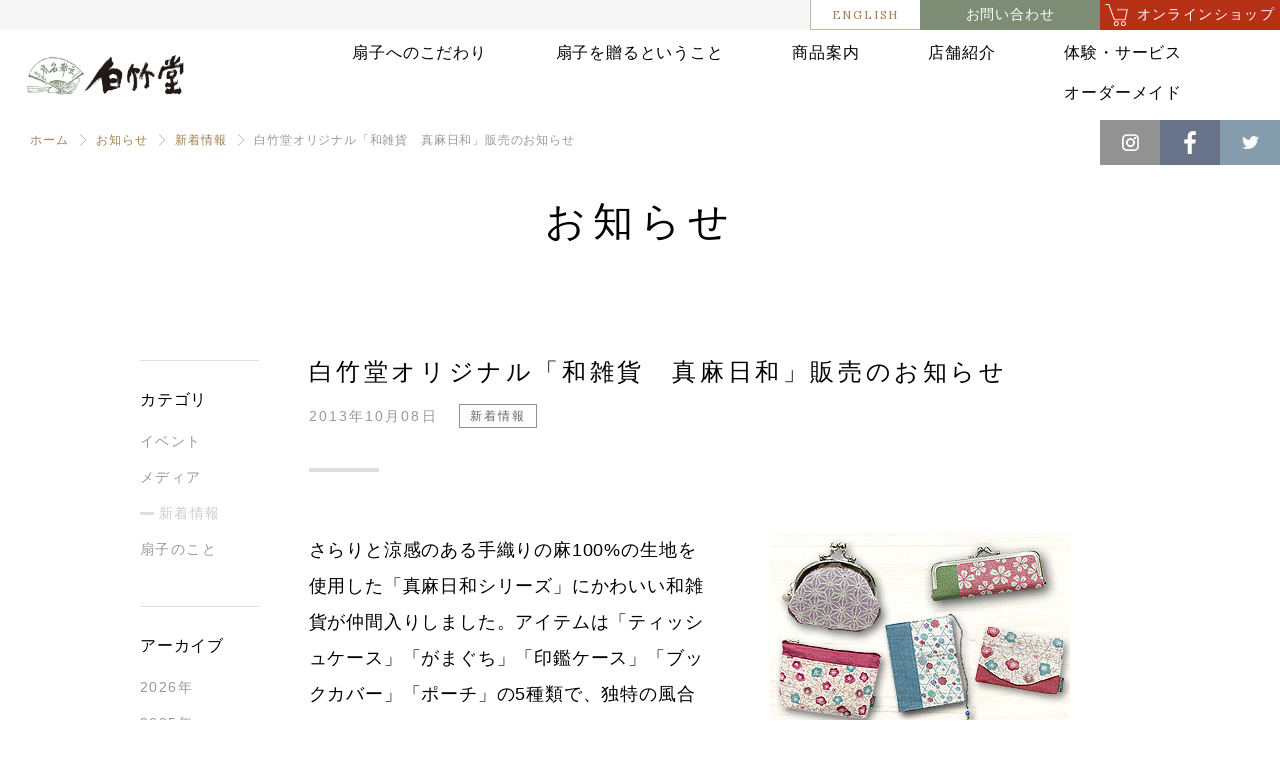

--- FILE ---
content_type: text/html; charset=UTF-8
request_url: https://www.hakuchikudo.co.jp/news/772
body_size: 8885
content:
<!DOCTYPE html>
<html dir="ltr" lang="ja">

<head>
<meta charset="UTF-8" />
<title>【公式】白竹堂オリジナル「和雑貨　真麻日和」販売のお知らせ｜京扇子製造・販売【白竹堂】</title>
<meta name="skype_toolbar" content="skype_toolbar_parser_compatible">
<meta name="format-detection" content="telephone=no">
<meta name="viewport" content="width=device-width, shrink-to-fit=no, maximum-scale=2.0">
<!-- Google Tag Manager -->
<script>(function(w,d,s,l,i){w[l]=w[l]||[];w[l].push({'gtm.start':
new Date().getTime(),event:'gtm.js'});var f=d.getElementsByTagName(s)[0],
j=d.createElement(s),dl=l!='dataLayer'?'&l='+l:'';j.async=true;j.src=
'https://www.googletagmanager.com/gtm.js?id='+i+dl;f.parentNode.insertBefore(j,f);
})(window,document,'script','dataLayer','GTM-MH8ST7H');</script>
<!-- End Google Tag Manager -->
<meta name="keywords" content="白竹堂,扇子,お知らせ詳細" />
<meta name="description" content="白竹堂オリジナル「和雑貨　真麻日和」販売のお知らせ（お知らせ） - 京都の老舗扇子専門店【白竹堂】は、メーカーとして京扇子の製造・販売を行なっています。" />
<link rel="stylesheet" type="text/css" href="https://www.hakuchikudo.co.jp/common/css/page.css" media="screen,tv,print" title="default" />
<script src="https://ajax.googleapis.com/ajax/libs/jquery/3.2.1/jquery.min.js"></script>
<script type="text/javascript" src="https://www.hakuchikudo.co.jp/common/js/common.js"></script>
<script type="text/javascript" src="https://www.hakuchikudo.co.jp/common/js/google.js"></script>





	
	
	

	
	
	


	
	
	

	
	
	
	


	


<!--[if lt IE 9]>
<script src="https://html5shiv.googlecode.com/svn/trunk/html5.js"></script>
<script src="https://ie7-js.googlecode.com/svn/version/2.1(beta4)/IE9.js"></script>
<![endif]-->

<meta name='robots' content='max-image-preview:large' />
<link rel="alternate" type="application/rss+xml" title="【白竹堂】 &raquo; 白竹堂オリジナル「和雑貨　真麻日和」販売のお知らせ のコメントのフィード" href="https://www.hakuchikudo.co.jp/news/772/feed" />
<link rel="alternate" title="oEmbed (JSON)" type="application/json+oembed" href="https://www.hakuchikudo.co.jp/wp-json/oembed/1.0/embed?url=https%3A%2F%2Fwww.hakuchikudo.co.jp%2Fnews%2F772" />
<link rel="alternate" title="oEmbed (XML)" type="text/xml+oembed" href="https://www.hakuchikudo.co.jp/wp-json/oembed/1.0/embed?url=https%3A%2F%2Fwww.hakuchikudo.co.jp%2Fnews%2F772&#038;format=xml" />
<style id='wp-img-auto-sizes-contain-inline-css' type='text/css'>
img:is([sizes=auto i],[sizes^="auto," i]){contain-intrinsic-size:3000px 1500px}
/*# sourceURL=wp-img-auto-sizes-contain-inline-css */
</style>
<style id='wp-emoji-styles-inline-css' type='text/css'>

	img.wp-smiley, img.emoji {
		display: inline !important;
		border: none !important;
		box-shadow: none !important;
		height: 1em !important;
		width: 1em !important;
		margin: 0 0.07em !important;
		vertical-align: -0.1em !important;
		background: none !important;
		padding: 0 !important;
	}
/*# sourceURL=wp-emoji-styles-inline-css */
</style>
<style id='wp-block-library-inline-css' type='text/css'>
:root{--wp-block-synced-color:#7a00df;--wp-block-synced-color--rgb:122,0,223;--wp-bound-block-color:var(--wp-block-synced-color);--wp-editor-canvas-background:#ddd;--wp-admin-theme-color:#007cba;--wp-admin-theme-color--rgb:0,124,186;--wp-admin-theme-color-darker-10:#006ba1;--wp-admin-theme-color-darker-10--rgb:0,107,160.5;--wp-admin-theme-color-darker-20:#005a87;--wp-admin-theme-color-darker-20--rgb:0,90,135;--wp-admin-border-width-focus:2px}@media (min-resolution:192dpi){:root{--wp-admin-border-width-focus:1.5px}}.wp-element-button{cursor:pointer}:root .has-very-light-gray-background-color{background-color:#eee}:root .has-very-dark-gray-background-color{background-color:#313131}:root .has-very-light-gray-color{color:#eee}:root .has-very-dark-gray-color{color:#313131}:root .has-vivid-green-cyan-to-vivid-cyan-blue-gradient-background{background:linear-gradient(135deg,#00d084,#0693e3)}:root .has-purple-crush-gradient-background{background:linear-gradient(135deg,#34e2e4,#4721fb 50%,#ab1dfe)}:root .has-hazy-dawn-gradient-background{background:linear-gradient(135deg,#faaca8,#dad0ec)}:root .has-subdued-olive-gradient-background{background:linear-gradient(135deg,#fafae1,#67a671)}:root .has-atomic-cream-gradient-background{background:linear-gradient(135deg,#fdd79a,#004a59)}:root .has-nightshade-gradient-background{background:linear-gradient(135deg,#330968,#31cdcf)}:root .has-midnight-gradient-background{background:linear-gradient(135deg,#020381,#2874fc)}:root{--wp--preset--font-size--normal:16px;--wp--preset--font-size--huge:42px}.has-regular-font-size{font-size:1em}.has-larger-font-size{font-size:2.625em}.has-normal-font-size{font-size:var(--wp--preset--font-size--normal)}.has-huge-font-size{font-size:var(--wp--preset--font-size--huge)}.has-text-align-center{text-align:center}.has-text-align-left{text-align:left}.has-text-align-right{text-align:right}.has-fit-text{white-space:nowrap!important}#end-resizable-editor-section{display:none}.aligncenter{clear:both}.items-justified-left{justify-content:flex-start}.items-justified-center{justify-content:center}.items-justified-right{justify-content:flex-end}.items-justified-space-between{justify-content:space-between}.screen-reader-text{border:0;clip-path:inset(50%);height:1px;margin:-1px;overflow:hidden;padding:0;position:absolute;width:1px;word-wrap:normal!important}.screen-reader-text:focus{background-color:#ddd;clip-path:none;color:#444;display:block;font-size:1em;height:auto;left:5px;line-height:normal;padding:15px 23px 14px;text-decoration:none;top:5px;width:auto;z-index:100000}html :where(.has-border-color){border-style:solid}html :where([style*=border-top-color]){border-top-style:solid}html :where([style*=border-right-color]){border-right-style:solid}html :where([style*=border-bottom-color]){border-bottom-style:solid}html :where([style*=border-left-color]){border-left-style:solid}html :where([style*=border-width]){border-style:solid}html :where([style*=border-top-width]){border-top-style:solid}html :where([style*=border-right-width]){border-right-style:solid}html :where([style*=border-bottom-width]){border-bottom-style:solid}html :where([style*=border-left-width]){border-left-style:solid}html :where(img[class*=wp-image-]){height:auto;max-width:100%}:where(figure){margin:0 0 1em}html :where(.is-position-sticky){--wp-admin--admin-bar--position-offset:var(--wp-admin--admin-bar--height,0px)}@media screen and (max-width:600px){html :where(.is-position-sticky){--wp-admin--admin-bar--position-offset:0px}}

/*# sourceURL=wp-block-library-inline-css */
</style><style id='global-styles-inline-css' type='text/css'>
:root{--wp--preset--aspect-ratio--square: 1;--wp--preset--aspect-ratio--4-3: 4/3;--wp--preset--aspect-ratio--3-4: 3/4;--wp--preset--aspect-ratio--3-2: 3/2;--wp--preset--aspect-ratio--2-3: 2/3;--wp--preset--aspect-ratio--16-9: 16/9;--wp--preset--aspect-ratio--9-16: 9/16;--wp--preset--color--black: #000000;--wp--preset--color--cyan-bluish-gray: #abb8c3;--wp--preset--color--white: #ffffff;--wp--preset--color--pale-pink: #f78da7;--wp--preset--color--vivid-red: #cf2e2e;--wp--preset--color--luminous-vivid-orange: #ff6900;--wp--preset--color--luminous-vivid-amber: #fcb900;--wp--preset--color--light-green-cyan: #7bdcb5;--wp--preset--color--vivid-green-cyan: #00d084;--wp--preset--color--pale-cyan-blue: #8ed1fc;--wp--preset--color--vivid-cyan-blue: #0693e3;--wp--preset--color--vivid-purple: #9b51e0;--wp--preset--gradient--vivid-cyan-blue-to-vivid-purple: linear-gradient(135deg,rgb(6,147,227) 0%,rgb(155,81,224) 100%);--wp--preset--gradient--light-green-cyan-to-vivid-green-cyan: linear-gradient(135deg,rgb(122,220,180) 0%,rgb(0,208,130) 100%);--wp--preset--gradient--luminous-vivid-amber-to-luminous-vivid-orange: linear-gradient(135deg,rgb(252,185,0) 0%,rgb(255,105,0) 100%);--wp--preset--gradient--luminous-vivid-orange-to-vivid-red: linear-gradient(135deg,rgb(255,105,0) 0%,rgb(207,46,46) 100%);--wp--preset--gradient--very-light-gray-to-cyan-bluish-gray: linear-gradient(135deg,rgb(238,238,238) 0%,rgb(169,184,195) 100%);--wp--preset--gradient--cool-to-warm-spectrum: linear-gradient(135deg,rgb(74,234,220) 0%,rgb(151,120,209) 20%,rgb(207,42,186) 40%,rgb(238,44,130) 60%,rgb(251,105,98) 80%,rgb(254,248,76) 100%);--wp--preset--gradient--blush-light-purple: linear-gradient(135deg,rgb(255,206,236) 0%,rgb(152,150,240) 100%);--wp--preset--gradient--blush-bordeaux: linear-gradient(135deg,rgb(254,205,165) 0%,rgb(254,45,45) 50%,rgb(107,0,62) 100%);--wp--preset--gradient--luminous-dusk: linear-gradient(135deg,rgb(255,203,112) 0%,rgb(199,81,192) 50%,rgb(65,88,208) 100%);--wp--preset--gradient--pale-ocean: linear-gradient(135deg,rgb(255,245,203) 0%,rgb(182,227,212) 50%,rgb(51,167,181) 100%);--wp--preset--gradient--electric-grass: linear-gradient(135deg,rgb(202,248,128) 0%,rgb(113,206,126) 100%);--wp--preset--gradient--midnight: linear-gradient(135deg,rgb(2,3,129) 0%,rgb(40,116,252) 100%);--wp--preset--font-size--small: 13px;--wp--preset--font-size--medium: 20px;--wp--preset--font-size--large: 36px;--wp--preset--font-size--x-large: 42px;--wp--preset--spacing--20: 0.44rem;--wp--preset--spacing--30: 0.67rem;--wp--preset--spacing--40: 1rem;--wp--preset--spacing--50: 1.5rem;--wp--preset--spacing--60: 2.25rem;--wp--preset--spacing--70: 3.38rem;--wp--preset--spacing--80: 5.06rem;--wp--preset--shadow--natural: 6px 6px 9px rgba(0, 0, 0, 0.2);--wp--preset--shadow--deep: 12px 12px 50px rgba(0, 0, 0, 0.4);--wp--preset--shadow--sharp: 6px 6px 0px rgba(0, 0, 0, 0.2);--wp--preset--shadow--outlined: 6px 6px 0px -3px rgb(255, 255, 255), 6px 6px rgb(0, 0, 0);--wp--preset--shadow--crisp: 6px 6px 0px rgb(0, 0, 0);}:where(.is-layout-flex){gap: 0.5em;}:where(.is-layout-grid){gap: 0.5em;}body .is-layout-flex{display: flex;}.is-layout-flex{flex-wrap: wrap;align-items: center;}.is-layout-flex > :is(*, div){margin: 0;}body .is-layout-grid{display: grid;}.is-layout-grid > :is(*, div){margin: 0;}:where(.wp-block-columns.is-layout-flex){gap: 2em;}:where(.wp-block-columns.is-layout-grid){gap: 2em;}:where(.wp-block-post-template.is-layout-flex){gap: 1.25em;}:where(.wp-block-post-template.is-layout-grid){gap: 1.25em;}.has-black-color{color: var(--wp--preset--color--black) !important;}.has-cyan-bluish-gray-color{color: var(--wp--preset--color--cyan-bluish-gray) !important;}.has-white-color{color: var(--wp--preset--color--white) !important;}.has-pale-pink-color{color: var(--wp--preset--color--pale-pink) !important;}.has-vivid-red-color{color: var(--wp--preset--color--vivid-red) !important;}.has-luminous-vivid-orange-color{color: var(--wp--preset--color--luminous-vivid-orange) !important;}.has-luminous-vivid-amber-color{color: var(--wp--preset--color--luminous-vivid-amber) !important;}.has-light-green-cyan-color{color: var(--wp--preset--color--light-green-cyan) !important;}.has-vivid-green-cyan-color{color: var(--wp--preset--color--vivid-green-cyan) !important;}.has-pale-cyan-blue-color{color: var(--wp--preset--color--pale-cyan-blue) !important;}.has-vivid-cyan-blue-color{color: var(--wp--preset--color--vivid-cyan-blue) !important;}.has-vivid-purple-color{color: var(--wp--preset--color--vivid-purple) !important;}.has-black-background-color{background-color: var(--wp--preset--color--black) !important;}.has-cyan-bluish-gray-background-color{background-color: var(--wp--preset--color--cyan-bluish-gray) !important;}.has-white-background-color{background-color: var(--wp--preset--color--white) !important;}.has-pale-pink-background-color{background-color: var(--wp--preset--color--pale-pink) !important;}.has-vivid-red-background-color{background-color: var(--wp--preset--color--vivid-red) !important;}.has-luminous-vivid-orange-background-color{background-color: var(--wp--preset--color--luminous-vivid-orange) !important;}.has-luminous-vivid-amber-background-color{background-color: var(--wp--preset--color--luminous-vivid-amber) !important;}.has-light-green-cyan-background-color{background-color: var(--wp--preset--color--light-green-cyan) !important;}.has-vivid-green-cyan-background-color{background-color: var(--wp--preset--color--vivid-green-cyan) !important;}.has-pale-cyan-blue-background-color{background-color: var(--wp--preset--color--pale-cyan-blue) !important;}.has-vivid-cyan-blue-background-color{background-color: var(--wp--preset--color--vivid-cyan-blue) !important;}.has-vivid-purple-background-color{background-color: var(--wp--preset--color--vivid-purple) !important;}.has-black-border-color{border-color: var(--wp--preset--color--black) !important;}.has-cyan-bluish-gray-border-color{border-color: var(--wp--preset--color--cyan-bluish-gray) !important;}.has-white-border-color{border-color: var(--wp--preset--color--white) !important;}.has-pale-pink-border-color{border-color: var(--wp--preset--color--pale-pink) !important;}.has-vivid-red-border-color{border-color: var(--wp--preset--color--vivid-red) !important;}.has-luminous-vivid-orange-border-color{border-color: var(--wp--preset--color--luminous-vivid-orange) !important;}.has-luminous-vivid-amber-border-color{border-color: var(--wp--preset--color--luminous-vivid-amber) !important;}.has-light-green-cyan-border-color{border-color: var(--wp--preset--color--light-green-cyan) !important;}.has-vivid-green-cyan-border-color{border-color: var(--wp--preset--color--vivid-green-cyan) !important;}.has-pale-cyan-blue-border-color{border-color: var(--wp--preset--color--pale-cyan-blue) !important;}.has-vivid-cyan-blue-border-color{border-color: var(--wp--preset--color--vivid-cyan-blue) !important;}.has-vivid-purple-border-color{border-color: var(--wp--preset--color--vivid-purple) !important;}.has-vivid-cyan-blue-to-vivid-purple-gradient-background{background: var(--wp--preset--gradient--vivid-cyan-blue-to-vivid-purple) !important;}.has-light-green-cyan-to-vivid-green-cyan-gradient-background{background: var(--wp--preset--gradient--light-green-cyan-to-vivid-green-cyan) !important;}.has-luminous-vivid-amber-to-luminous-vivid-orange-gradient-background{background: var(--wp--preset--gradient--luminous-vivid-amber-to-luminous-vivid-orange) !important;}.has-luminous-vivid-orange-to-vivid-red-gradient-background{background: var(--wp--preset--gradient--luminous-vivid-orange-to-vivid-red) !important;}.has-very-light-gray-to-cyan-bluish-gray-gradient-background{background: var(--wp--preset--gradient--very-light-gray-to-cyan-bluish-gray) !important;}.has-cool-to-warm-spectrum-gradient-background{background: var(--wp--preset--gradient--cool-to-warm-spectrum) !important;}.has-blush-light-purple-gradient-background{background: var(--wp--preset--gradient--blush-light-purple) !important;}.has-blush-bordeaux-gradient-background{background: var(--wp--preset--gradient--blush-bordeaux) !important;}.has-luminous-dusk-gradient-background{background: var(--wp--preset--gradient--luminous-dusk) !important;}.has-pale-ocean-gradient-background{background: var(--wp--preset--gradient--pale-ocean) !important;}.has-electric-grass-gradient-background{background: var(--wp--preset--gradient--electric-grass) !important;}.has-midnight-gradient-background{background: var(--wp--preset--gradient--midnight) !important;}.has-small-font-size{font-size: var(--wp--preset--font-size--small) !important;}.has-medium-font-size{font-size: var(--wp--preset--font-size--medium) !important;}.has-large-font-size{font-size: var(--wp--preset--font-size--large) !important;}.has-x-large-font-size{font-size: var(--wp--preset--font-size--x-large) !important;}
/*# sourceURL=global-styles-inline-css */
</style>

<style id='classic-theme-styles-inline-css' type='text/css'>
/*! This file is auto-generated */
.wp-block-button__link{color:#fff;background-color:#32373c;border-radius:9999px;box-shadow:none;text-decoration:none;padding:calc(.667em + 2px) calc(1.333em + 2px);font-size:1.125em}.wp-block-file__button{background:#32373c;color:#fff;text-decoration:none}
/*# sourceURL=/wp-includes/css/classic-themes.min.css */
</style>
<link rel="https://api.w.org/" href="https://www.hakuchikudo.co.jp/wp-json/" /><link rel="alternate" title="JSON" type="application/json" href="https://www.hakuchikudo.co.jp/wp-json/wp/v2/posts/772" /><link rel="EditURI" type="application/rsd+xml" title="RSD" href="https://www.hakuchikudo.co.jp/wp/xmlrpc.php?rsd" />
<meta name="generator" content="WordPress 6.9" />
<link rel="canonical" href="https://www.hakuchikudo.co.jp/news/772" />
<link rel='shortlink' href='https://www.hakuchikudo.co.jp/?p=772' />
<!-- Facebook Pixel Code -->
<script>
  !function(f,b,e,v,n,t,s)
  {if(f.fbq)return;n=f.fbq=function(){n.callMethod?
  n.callMethod.apply(n,arguments):n.queue.push(arguments)};
  if(!f._fbq)f._fbq=n;n.push=n;n.loaded=!0;n.version='2.0';
  n.queue=[];t=b.createElement(e);t.async=!0;
  t.src=v;s=b.getElementsByTagName(e)[0];
  s.parentNode.insertBefore(t,s)}(window, document,'script',
  'https://connect.facebook.net/en_US/fbevents.js');
  fbq('init', '873997656004677');
  fbq('track', 'PageView');
</script>
<noscript><img height="1" width="1" style="display:none" src="https://www.facebook.com/tr?id=873997656004677&ev=PageView&noscript=1"/></noscript>
<!-- End Facebook Pixel Code -->
</head>

<body id="PageNews" class="wp-singular post-template-default single single-post postid-772 single-format-standard wp-theme-hakuchikudo pageEntry" >
<!-- Google Tag Manager (noscript) -->
<noscript><iframe src="https://www.googletagmanager.com/ns.html?id=GTM-MH8ST7H"
height="0" width="0" style="display:none;visibility:hidden"></iframe></noscript>
<!-- End Google Tag Manager (noscript) -->
<div id="Wall"></div>


<header id="Header">
	<div class="innerBasic">
		<h1><a href="https://www.hakuchikudo.co.jp/">白竹堂</a></h1>
		<div id="MenuButton" class="sp_display"></div>
		<nav id="GlobalNav">
			<div class="inner">
				<ul class="list01">
					<li class="menu01"><a href="https://www.hakuchikudo.co.jp/about/formality/">扇子へのこだわり</a></li>
	        		<li class="menu06"><a href="https://www.hakuchikudo.co.jp/gifts/">扇子を贈るということ</a></li>
					<li class="menu02"><a href="https://www.hakuchikudo.co.jp/products_new/">商品案内</a></li>
					<li class="menu03"><a href="https://www.hakuchikudo.co.jp/shop/">店舗紹介</a></li>
					<li class="menu04"><a href="https://www.hakuchikudo.co.jp/plan/">体験・サービス</a></li>
					<li class="menu04_01"><a href="https://www.hakuchikudo.co.jp/original_sensu/">オーダーメイド</a></li>
					<li class="menu05 sp_display"><a href="http://www.hakuchikudo.jp/" target="_blank"><span>公式オンラインショップ</span></a></li>
					<li class="menu99 js-movie sp_display"><a href="#" target="_blank"><span>BRAND MOVIE</span></a></li>		    </ul>
				<ul class="list02 sp_display">
					<li><a href="https://www.hakuchikudo.co.jp/corporate/">会社概要</a></li>
					<li><a href="https://www.hakuchikudo.co.jp/news/2901">採用情報</a></li>
					<li><a href="https://www.hakuchikudo.co.jp/news/">お知らせ</a></li>
					<li><a href="https://www.hakuchikudo.co.jp/faq/">よくあるご質問</a></li>
					<li><a href="https://www.hakuchikudo.co.jp/contact/">お問い合わせ</a></li>
		    		<li><a href="https://www.hakuchikudo.co.jp/h-press/">白竹堂PRESS</a></li>
		    		<li class="menuEn"><a href="https://www.hakuchikudo.co.jp/en/">ENGLISH</a></li>
				</ul>
		    <ul class="list03 sp_display">
					<li class="menu07"><a href="https://www.instagram.com/hakuchikudo_official/" target="_blank">Instagram</a></li>
					<li class="menu08"><a href="https://www.facebook.com/HAKUCHIKUDO/" target="_blank">Facebook</a></li>
					<li class="menu09"><a href="https://twitter.com/hakuchikudo" target="_blank">Twitter</a></li>
		    </ul>
		  </div>
		<!-- /#GlobalNav -->
		</nav>
		<ul class="list04 pc_display">
			<li class="menu05"><a href="http://www.hakuchikudo.jp/" target="_blank"><span>オンラインショップ</span></a></li>
			<li class="menu06"><a href="https://www.hakuchikudo.co.jp/contact/">お問い合わせ</a></li>
			<li class="menuEn"><a href="https://www.hakuchikudo.co.jp/en/">ENGLISH</a></li>
		</ul>
		<ul class="list03 pc_display">
			<li class="menu07"><a href="https://www.instagram.com/hakuchikudo_official/" target="_blank">Instagram</a></li>
			<li class="menu08"><a href="https://www.facebook.com/HAKUCHIKUDO/" target="_blank">Facebook</a></li>
			<li class="menu09"><a href="https://twitter.com/hakuchikudo" target="_blank">Twitter</a></li>
		</ul>
	</div>
<!-- /#Header -->
</header>

<hr />
	
<nav id="TopicPath">
  <ol>
	<li class="home"><a href="https://www.hakuchikudo.co.jp/">ホーム</a></li>
	<li><a href="https://www.hakuchikudo.co.jp/news">お知らせ</a></li>
	<li><a href="https://www.hakuchikudo.co.jp/news/topics">新着情報</a></li>	<li>白竹堂オリジナル「和雑貨　真麻日和」販売のお知らせ</li>
  </ol>
</nav>
<div id="Container">
	<h2 class="titleTypeMain">お知らせ</h2>
	<article id="Main">
							<section id="ContBox01" class="contBox ">
						<h3 class="titleTypeBorder">白竹堂オリジナル「和雑貨　真麻日和」販売のお知らせ							<span class="dataBox">
								2013年10月08日								<ul class="categoryList">
								    								            <li>新着情報</li>
								      								</ul>
							</span>
						</h3>
						<div class="entryBox">
							<div style="float: right; margin-right: 70px;"><img fetchpriority="high" decoding="async" class="alignnone size-full wp-image-773" src="https://www.hakuchikudo.co.jp/wp/wp-content/uploads/2018/02/20131008.jpg" alt="" width="300" height="200" srcset="https://www.hakuchikudo.co.jp/wp/wp-content/uploads/2018/02/20131008.jpg 260w, https://www.hakuchikudo.co.jp/wp/wp-content/uploads/2018/02/20131008-300x200.jpg 300w" sizes="(max-width: 300px) 100vw, 300px" /></div>
<div class="text" style="display: inline-block; width: 400px; margin-right: 30px;">さらりと涼感のある手織りの麻100%の生地を使用した「真麻日和シリーズ」にかわいい和雑貨が仲間入りしました。アイテムは「ティッシュケース」「がまぐち」「印鑑ケース」「ブックカバー」「ポーチ」の5種類で、独特の風合いと耐久性に優れた天然繊維で丁寧に仕上げました。</p>
<p>京都のお土産やプレゼントとしても人気で、直営店でもご好評をいただいております。</p>
</div>
<p>白竹堂本店、祇園店、-喚風-三条寺町店、白竹堂オンラインショップでご購入いただけます。</p>
<p>白竹堂オリジナル「和雑貨　真麻日和」</p>
						</div>
						<ul>
							<li class="linkBox"><a href="https://www.hakuchikudo.co.jp/news" class="linkBoxBorder">お知らせ一覧に戻る</a></li>
						</ul>
					</section>
			</article>
	<aside id="Sub">
		<div class="contBox">
			<h3>カテゴリ</h3>
			<ul>
					        		<li class="">
	              		<a href="https://www.hakuchikudo.co.jp/news/%e3%82%a4%e3%83%99%e3%83%b3%e3%83%88">イベント</a>
	              	</li>
	            	        		<li class="">
	              		<a href="https://www.hakuchikudo.co.jp/news/media">メディア</a>
	              	</li>
	            	        		<li class="current">
	              		<a href="https://www.hakuchikudo.co.jp/news/topics">新着情報</a>
	              	</li>
	            	        		<li class="">
	              		<a href="https://www.hakuchikudo.co.jp/news/about">扇子のこと</a>
	              	</li>
	            			</ul>
		</div>
		<div class="contBox">
			<h3>アーカイブ</h3>
						<ul>
										<li class=""><a href="https://www.hakuchikudo.co.jp/?m=2026">2026年</a></li>
										<li class=""><a href="https://www.hakuchikudo.co.jp/?m=2025">2025年</a></li>
										<li class=""><a href="https://www.hakuchikudo.co.jp/?m=2024">2024年</a></li>
										<li class=""><a href="https://www.hakuchikudo.co.jp/?m=2023">2023年</a></li>
										<li class=""><a href="https://www.hakuchikudo.co.jp/?m=2022">2022年</a></li>
										<li class=""><a href="https://www.hakuchikudo.co.jp/?m=2021">2021年</a></li>
										<li class=""><a href="https://www.hakuchikudo.co.jp/?m=2020">2020年</a></li>
										<li class=""><a href="https://www.hakuchikudo.co.jp/?m=2019">2019年</a></li>
										<li class=""><a href="https://www.hakuchikudo.co.jp/?m=2018">2018年</a></li>
										<li class=""><a href="https://www.hakuchikudo.co.jp/?m=2017">2017年</a></li>
										<li class=""><a href="https://www.hakuchikudo.co.jp/?m=2016">2016年</a></li>
										<li class=""><a href="https://www.hakuchikudo.co.jp/?m=2015">2015年</a></li>
										<li class=""><a href="https://www.hakuchikudo.co.jp/?m=2014">2014年</a></li>
										<li class="current"><a href="https://www.hakuchikudo.co.jp/?m=2013">2013年</a></li>
										<li class=""><a href="https://www.hakuchikudo.co.jp/?m=2012">2012年</a></li>
										<li class=""><a href="https://www.hakuchikudo.co.jp/?m=2011">2011年</a></li>
							</ul>
		</div>
	</aside>
</div><!-- #BeginLibraryItem "/Library/Footer.lbi" -->

<footer id="Footer">
	<div class="pageTop"><a href="#Wall">ページトップ</a></div>
	<div class="innerBasic">
	<h2><a href="https://www.hakuchikudo.co.jp/"><span>白竹堂</span><b>京扇子製造・販売 白竹堂</b></a></h2>
	<div class="contBox01 contBox">
		<nav id="FooterNav" class="pc_display">
			<ul>
				<li><a href="https://www.hakuchikudo.co.jp/corporate/">会社概要</a></li>
				<li><a href="https://www.hakuchikudo.co.jp/news/2901">採用情報</a></li>
				<li><a href="https://www.hakuchikudo.co.jp/news/">お知らせ</a></li>
				<li><a href="https://www.hakuchikudo.co.jp/faq">よくあるご質問</a></li>
				<li><a href="https://www.hakuchikudo.co.jp/contact/">お問い合わせ</a></li>
				<li><a href="https://www.hakuchikudo.co.jp/h-press/">白竹堂PRESS</a></li>
        <li class="en"><a href="https://www.hakuchikudo.co.jp/en/">ENGLISH</a></li>
			</ul>
		</nav>
		<div id="CopyRight">
			<h2>制作・著作</h2>
			<small>&copy; YAMAOKA HAKUCHIKUDO CO.,LTD.<br class="sp_display"><span>ALL RIGHTS RESERVED.</span></small>
		</div>
	</div>
	</div>
	<!-- /#footer -->
</footer>

<script type="speculationrules">
{"prefetch":[{"source":"document","where":{"and":[{"href_matches":"/*"},{"not":{"href_matches":["/wp/wp-*.php","/wp/wp-admin/*","/wp/wp-content/uploads/*","/wp/wp-content/*","/wp/wp-content/plugins/*","/wp/wp-content/themes/hakuchikudo/*","/*\\?(.+)"]}},{"not":{"selector_matches":"a[rel~=\"nofollow\"]"}},{"not":{"selector_matches":".no-prefetch, .no-prefetch a"}}]},"eagerness":"conservative"}]}
</script>
<script id="wp-emoji-settings" type="application/json">
{"baseUrl":"https://s.w.org/images/core/emoji/17.0.2/72x72/","ext":".png","svgUrl":"https://s.w.org/images/core/emoji/17.0.2/svg/","svgExt":".svg","source":{"concatemoji":"https://www.hakuchikudo.co.jp/wp/wp-includes/js/wp-emoji-release.min.js?ver=6.9"}}
</script>
<script type="module">
/* <![CDATA[ */
/*! This file is auto-generated */
const a=JSON.parse(document.getElementById("wp-emoji-settings").textContent),o=(window._wpemojiSettings=a,"wpEmojiSettingsSupports"),s=["flag","emoji"];function i(e){try{var t={supportTests:e,timestamp:(new Date).valueOf()};sessionStorage.setItem(o,JSON.stringify(t))}catch(e){}}function c(e,t,n){e.clearRect(0,0,e.canvas.width,e.canvas.height),e.fillText(t,0,0);t=new Uint32Array(e.getImageData(0,0,e.canvas.width,e.canvas.height).data);e.clearRect(0,0,e.canvas.width,e.canvas.height),e.fillText(n,0,0);const a=new Uint32Array(e.getImageData(0,0,e.canvas.width,e.canvas.height).data);return t.every((e,t)=>e===a[t])}function p(e,t){e.clearRect(0,0,e.canvas.width,e.canvas.height),e.fillText(t,0,0);var n=e.getImageData(16,16,1,1);for(let e=0;e<n.data.length;e++)if(0!==n.data[e])return!1;return!0}function u(e,t,n,a){switch(t){case"flag":return n(e,"\ud83c\udff3\ufe0f\u200d\u26a7\ufe0f","\ud83c\udff3\ufe0f\u200b\u26a7\ufe0f")?!1:!n(e,"\ud83c\udde8\ud83c\uddf6","\ud83c\udde8\u200b\ud83c\uddf6")&&!n(e,"\ud83c\udff4\udb40\udc67\udb40\udc62\udb40\udc65\udb40\udc6e\udb40\udc67\udb40\udc7f","\ud83c\udff4\u200b\udb40\udc67\u200b\udb40\udc62\u200b\udb40\udc65\u200b\udb40\udc6e\u200b\udb40\udc67\u200b\udb40\udc7f");case"emoji":return!a(e,"\ud83e\u1fac8")}return!1}function f(e,t,n,a){let r;const o=(r="undefined"!=typeof WorkerGlobalScope&&self instanceof WorkerGlobalScope?new OffscreenCanvas(300,150):document.createElement("canvas")).getContext("2d",{willReadFrequently:!0}),s=(o.textBaseline="top",o.font="600 32px Arial",{});return e.forEach(e=>{s[e]=t(o,e,n,a)}),s}function r(e){var t=document.createElement("script");t.src=e,t.defer=!0,document.head.appendChild(t)}a.supports={everything:!0,everythingExceptFlag:!0},new Promise(t=>{let n=function(){try{var e=JSON.parse(sessionStorage.getItem(o));if("object"==typeof e&&"number"==typeof e.timestamp&&(new Date).valueOf()<e.timestamp+604800&&"object"==typeof e.supportTests)return e.supportTests}catch(e){}return null}();if(!n){if("undefined"!=typeof Worker&&"undefined"!=typeof OffscreenCanvas&&"undefined"!=typeof URL&&URL.createObjectURL&&"undefined"!=typeof Blob)try{var e="postMessage("+f.toString()+"("+[JSON.stringify(s),u.toString(),c.toString(),p.toString()].join(",")+"));",a=new Blob([e],{type:"text/javascript"});const r=new Worker(URL.createObjectURL(a),{name:"wpTestEmojiSupports"});return void(r.onmessage=e=>{i(n=e.data),r.terminate(),t(n)})}catch(e){}i(n=f(s,u,c,p))}t(n)}).then(e=>{for(const n in e)a.supports[n]=e[n],a.supports.everything=a.supports.everything&&a.supports[n],"flag"!==n&&(a.supports.everythingExceptFlag=a.supports.everythingExceptFlag&&a.supports[n]);var t;a.supports.everythingExceptFlag=a.supports.everythingExceptFlag&&!a.supports.flag,a.supports.everything||((t=a.source||{}).concatemoji?r(t.concatemoji):t.wpemoji&&t.twemoji&&(r(t.twemoji),r(t.wpemoji)))});
//# sourceURL=https://www.hakuchikudo.co.jp/wp/wp-includes/js/wp-emoji-loader.min.js
/* ]]> */
</script>
</body>

</html>

--- FILE ---
content_type: text/css
request_url: https://www.hakuchikudo.co.jp/common/css/blog.css
body_size: 1592
content:
@charset "utf-8";
/*---------------------------------
	bit Blog CSS 2016.1
	CSS 井上 Document 2016.01
	Last Update 2016.01.07 井上

・ブログ
---------------------------------*/

/*　ブログ投稿
-------------------------------------*/
#Main .entryBox{
	text-align: left!important;
	color: #000!important;
	font-size: 18px!important;
}

@media screen and (min-width: 768px) {
	#Main .entryBox div{
		line-height: 36px !important;
	}
}

@media screen and (max-width: 1060px) {
	#Main .entryBox div{
		float: none !important;
		width: auto !important;
		line-height: 33px !important;
	}
}

@media screen and (max-width: 767px) {
	#Main .entryBox{
		font-size: 18px!important;
	}

	#Main .entryBox div{
		float: none !important;
		width: auto !important;
		margin: 0 !important;
	}
}

#Main .entryBox:after{
	content:""!important;
	display:block!important;
	clear:both!important;
}

#Main .entryBox p{
	color: #000!important;
}

@media screen and (min-width: 768px) {
	#Main .entryBox p{
		margin-bottom: 20px!important;
		letter-spacing: .15em;
		font-size: 18px!important;
	}
}

@media screen and (max-width: 767px) {
	#Main .entryBox p{
		width: auto !important;
		margin-bottom: 20px!important;
		font-size: 18px!important;
	}
}

#Main .entryBox p b,
#Main .entryBox b,
#Main .entryBox p strong,
#Main .entryBox strong{
	font-weight: bold!important;
}

#Main .entryBox p em,
#Main .entryBox em{
	font-style: italic!important;
}

#Main .entryBox a{
	color: #a37f53!important;
}

#Main .entryBox a[target="_blank"]::after{
	content: "";
	display: inline-block;
	margin-left: 7px;
	width: 15px;
	height: 11px;
	background-repeat: no-repeat;
	background-position: center center;
	background-image: url(../img/contents/mark_01.png);
	background-size: 15px auto;
}

#Main .entryBox h1,
#Main .entryBox h2,
#Main .entryBox h3,
#Main .entryBox h4,
#Main .entryBox h5,
#Main .entryBox h6,
#Main .entryBox h7{
	clear: both!important;
	margin: 0!important;
	border-radius: 0!important;
	border: none!important;
	padding: 0!important;
	width: auto!important;
	height: auto!important;
	background: none!important;
	line-height: 1.3!important;
	text-align: left!important;
	text-indent: 0!important;
	font-style: normal!important;
	font-family: "游ゴシック体", 'YuGothic', "Yu Gothic", "ヒラギノ角ゴ Pro W3", "Hiragino Kaku Gothic Pro", "メイリオ", 'Meiryo', "ＭＳ Ｐゴシック", "MS P Gothic", sans-serif!important;
	font-weight: bold!important;
	color: #000!important;
}

#Main .entryBox h1:before,
#Main .entryBox h2:before,
#Main .entryBox h3:before,
#Main .entryBox h4:before,
#Main .entryBox h5:before,
#Main .entryBox h6:before,
#Main .entryBox h7:before,
#Main .entryBox h1:after,
#Main .entryBox h2:after,
#Main .entryBox h3:after,
#Main .entryBox h4:after,
#Main .entryBox h5:after,
#Main .entryBox h6:after,
#Main .entryBox h7:after{
	display: none!important;
}

#Main .entryBox h1{
	margin: 50px 0 25px!important;
	border: 1px solid #dedede!important;
	padding: 13px 19px!important;
	background-color: #fff!important;
	font-size: 19px!important;
	color: #000!important;
}

#Main .entryBox h2{
	margin: 50px 0 25px!important;
	border: 1px solid #f7f7f7!important;
	padding: 7px 19px!important;
	background-color: #f7f7f7!important;
	font-size: 19px!important;
	color: #000!important;
}

#Main .entryBox h3{
	margin: 40px 0 20px!important;
	border-bottom: 1px solid #dedede!important;
	padding: 12px 0!important;
	font-size: 18px!important; 
	color: #000!important;
}

#Main .entryBox h4{
	margin: 30px 0 15px!important;
	font-size: 17px!important; 
}

#Main .entryBox h5{
	margin: 20px 0 10px!important;
	font-size: 16px!important; 
}

#Main .entryBox h6{
	margin: 10px 0 5px!important;
	font-size: 15px!important; 
}

#Main .entryBox ul,
#Main .entryBox ul li,
#Main .entryBox ol,
#Main .entryBox ol li{
	margin: 0!important;
	border-radius: 0!important;
	border: none!important;
	padding: 0!important;
	background: none!important;
	text-indent: 0!important;
	font-style: normal!important;
	font-family: "游ゴシック体", 'YuGothic', "Yu Gothic", "ヒラギノ角ゴ Pro W3", "Hiragino Kaku Gothic Pro", "メイリオ", 'Meiryo', "ＭＳ Ｐゴシック", "MS P Gothic", sans-serif!important;
	font-weight: 500!important;
}

#Main .entryBox ul li{
	position: relative!important;
	padding-left: 1em!important;
	color: #000!important;
}

#Main .entryBox ul li:before {
	display: block!important;
	content: ''!important;
	position: absolute!important;
	top: .5em!important;
	left: 0!important;
	border-radius: 50%!important;
	width: 6px!important;
	height: 6px!important;
	background-color: #abbfa3!important; 
}

#Main .entryBox ol{
	counter-reset:number!important;
	list-style: none!important;
	font-weight: bold!important;
}

#Main .entryBox ol li{
	padding-left: 1em!important;
	text-indent: -1em!important;
	font-weight: normal!important;
	color: #000!important;
}

#Main .entryBox ol li:before{
	counter-increment: number!important;
	content: counter(number) '. '!important;
	color: #abbfa3!important; 
}

@media screen and (min-width: 768px) {
	#Main .entryBox ul{
		margin-bottom: 20px!important;
	}

	#Main .entryBox ul li{
		margin-bottom: 6px!important;
		font-size: 18px!important;
	}

	#Main .entryBox ol{
		margin-bottom: 20px!important;
	}

	#Main .entryBox ol li{
		margin-bottom: 6px!important;
		font-size: 18px!important;
	}

	#Main .entryBox ol li:before{
		font-size: 18px!important;
	}
}

@media screen and (max-width: 767px) {
	#Main .entryBox ul{
		margin-bottom: 20px!important;
	}

	#Main .entryBox ul li{
		margin-bottom: 12px!important;
		font-size: 18px!important;
	}

	#Main .entryBox ol{
		margin-bottom: 20px!important;
	}

	#Main .entryBox ol li{
		margin-bottom: 12px!important;
		font-size: 18px!important;
	}

	#Main .entryBox ol li:before{
		font-size: 18px!important;
	}
}

#Main .entryBox hr{
	display: block!important;
	height: 1px!important;
	background-color: #d1d1d1!important;
}

@media screen and (min-width: 768px) {
	#Main .entryBox hr{
		margin-bottom: 20px!important;
	}
}

@media screen and (max-width: 767px) {
	#Main .entryBox hr{
		margin-bottom: 20px!important;
	}
}

#Main .entryBox blockquote,
#Main .entryBox blockquote p{
	font-style: italic!important;
	color: #999!important;
}

@media screen and (min-width: 768px) {
	#Main .entryBox blockquote,
	#Main .entryBox blockquote p{
		margin-bottom: 20px!important;
	}
}

@media screen and (max-width: 767px) {
	#Main .entryBox blockquote,
	#Main .entryBox blockquote p{
		margin-bottom: 20px!important;
	}
}

#Main .entryBox img{
	display: block !important;
}

@media screen and (min-width: 768px) {
	#Main .entryBox img{
		max-width: 832px!important;
		height: auto!important;
	}
	
	#Main .entryBox .alignright{
		float: right!important;
		margin: 0 0 30px 30px !important;
	}
	
	#Main .entryBox .alignleft{
		float: left!important;
		margin: 0 30px 30px 0 !important;
	}
	
	#Main .entryBox .aligncenter{
		clear: both!important;
		text-align: center!important;
		display: block!important;
		margin: 30px auto !important;
	}
}

@media screen and (max-width: 1060px) {
	#Main .entryBox img{
		float: none !important;
		margin: 30px 0!important;
	}
}

@media screen and (max-width: 767px) {
	#Main .entryBox img{
		float: none !important;
		margin: 30px 0!important;
		width: 100%!important;
		height: auto!important;
	}

	#Main .entryBox img[src$=".gif"]{
		width: auto!important;
		margin: 0!important;
	}
}

#Main .entryBox table,
#Main .entryBox table caption,
#Main .entryBox table th,
#Main .entryBox table td{
	margin: 0!important;
	border-radius: 0!important;
	border: none!important;
	padding: 0!important;
	background: none!important;
	text-indent: 0!important;
	font-style: normal!important;
	font-family: "游ゴシック体", 'YuGothic', "Yu Gothic", "ヒラギノ角ゴ Pro W3", "Hiragino Kaku Gothic Pro", "メイリオ", 'Meiryo', "ＭＳ Ｐゴシック", "MS P Gothic", sans-serif!important;
	font-weight: 500!important;
	color: #000!important;
}

#Main .entryBox table{
	margin: 15px 0!important;
}

#Main .entryBox table caption{
	margin-bottom: 10px!important;
}

#Main .entryBox table th,
#Main .entryBox table td{
	border: 1px solid #e4e4e4!important;
	padding: 15px!important;
	line-height: 1.3!important;
	vertical-align: top!important;
}

#Main .entryBox table th{
	background-color: #f6f6f6!important;
	text-align: center!important;
}

#Main .entryBox table td{
	text-align: left!important;
}

@media screen and (max-width: 767px) {
	#Main .entryBox table{
		width: 100%!important;
	}
}